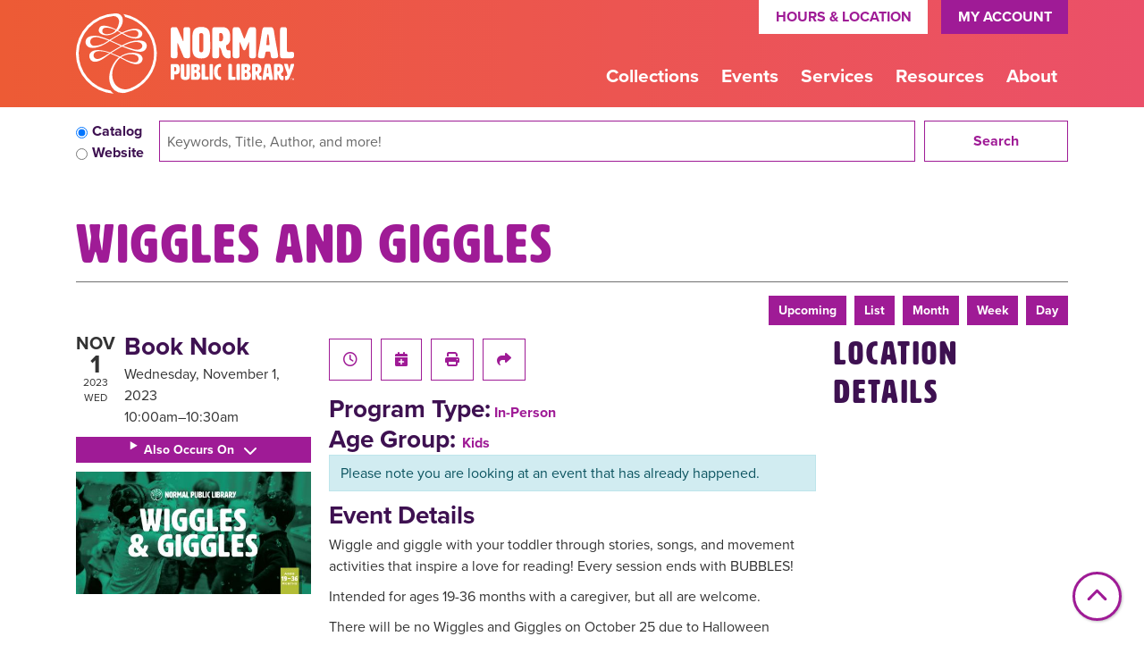

--- FILE ---
content_type: text/html; charset=UTF-8
request_url: https://www.normalpl.org/event/wiggles-and-giggles-6
body_size: 12657
content:
<!DOCTYPE html>
<html lang="en" dir="ltr">
  <head>
    <meta charset="utf-8" />
<meta name="description" content="Wednesday, September 27, 2023 at 10:00am. For kids." />
<link rel="canonical" href="https://www.normalpl.org/event/wiggles-and-giggles-6" />
<meta name="Generator" content="Drupal 11 (https://www.drupal.org)" />
<meta name="MobileOptimized" content="width" />
<meta name="HandheldFriendly" content="true" />
<meta name="viewport" content="width=device-width, initial-scale=1.0" />
<script type="application/ld+json">{
    "@context": "https://schema.org",
    "@type": "Event",
    "name": "Wiggles and Giggles",
    "description": "<p>Wiggle and giggle with your toddler through stories, songs, and movement activities that inspire a love for reading! Every session ends with BUBBLES!&nbsp;&nbsp;</p>\r\n\r\n<p>Intended for ages 19-36 months with a caregiver, but all are welcome.</p>\r\n\r\n<p>There will be no Wiggles and Giggles on October 25 due to Halloween Hullabaloo!&nbsp;<a href=\"https://www.normalpl.org/event/halloween-hullabaloo\" title=\"Halloween Hullabaloo event page\">https://www.normalpl.org/event/halloween-hullabaloo</a></p>\r\n\r\n<p>&nbsp;</p>\r\n\r\n<p>&nbsp;</p>\r\n",
    "image": "https://www.normalpl.org/sites/default/files/2023-08/wiggles_fbevent.jpg",
    "startDate": "2023-11-01T10:00:00-05:00",
    "endDate": "2023-11-01T10:30:00-05:00",
    "eventStatus": "https://schema.org/EventScheduled",
    "eventAttendanceMode": "https://schema.org/OfflineEventAttendanceMode",
    "location": {
        "@type": "Place",
        "name": "Normal Public Library",
        "address": {
            "@type": "PostalAddress",
            "streetAddress": "206 W. College Ave.",
            "addressLocality": "Normal",
            "addressRegion": "IL",
            "postalCode": "61761",
            "addressCountry": "US"
        }
    },
    "organizer": {
        "@type": "Organization",
        "name": "Normal Public Library",
        "url": "https://www.normalpl.org/"
    }
}</script>
<link rel="icon" href="/themes/custom/website_theme/favicon.ico" type="image/vnd.microsoft.icon" />
<link rel="alternate" hreflang="en" href="https://www.normalpl.org/event/wiggles-and-giggles-6" />

    <title>Wiggles and Giggles | Normal Public Library</title>
        <style>
      :root {
        --calendar-theme-external-link-content: "Opens\20 in\20 a\20 new\20 tab\3A \20 ";
      }
    </style>
    <link rel="stylesheet" media="all" href="/core/assets/vendor/jquery.ui/themes/base/core.css?t9eirc" />
<link rel="stylesheet" media="all" href="/core/assets/vendor/jquery.ui/themes/base/controlgroup.css?t9eirc" />
<link rel="stylesheet" media="all" href="/core/assets/vendor/jquery.ui/themes/base/checkboxradio.css?t9eirc" />
<link rel="stylesheet" media="all" href="/core/assets/vendor/jquery.ui/themes/base/resizable.css?t9eirc" />
<link rel="stylesheet" media="all" href="/core/assets/vendor/jquery.ui/themes/base/button.css?t9eirc" />
<link rel="stylesheet" media="all" href="/core/assets/vendor/jquery.ui/themes/base/dialog.css?t9eirc" />
<link rel="stylesheet" media="all" href="/core/misc/components/progress.module.css?t9eirc" />
<link rel="stylesheet" media="all" href="/core/misc/components/ajax-progress.module.css?t9eirc" />
<link rel="stylesheet" media="all" href="/core/modules/system/css/components/align.module.css?t9eirc" />
<link rel="stylesheet" media="all" href="/core/modules/system/css/components/container-inline.module.css?t9eirc" />
<link rel="stylesheet" media="all" href="/core/modules/system/css/components/clearfix.module.css?t9eirc" />
<link rel="stylesheet" media="all" href="/core/modules/system/css/components/hidden.module.css?t9eirc" />
<link rel="stylesheet" media="all" href="/core/modules/system/css/components/js.module.css?t9eirc" />
<link rel="stylesheet" media="all" href="/core/modules/ckeditor5/css/ckeditor5.dialog.fix.css?t9eirc" />
<link rel="stylesheet" media="all" href="/core/modules/filter/css/filter.caption.css?t9eirc" />
<link rel="stylesheet" media="all" href="/core/modules/media/css/filter.caption.css?t9eirc" />
<link rel="stylesheet" media="all" href="/core/assets/vendor/jquery.ui/themes/base/theme.css?t9eirc" />
<link rel="stylesheet" media="all" href="/modules/custom/library_calendar/lc_calendar_theme/css/base.css?t9eirc" />
<link rel="stylesheet" media="all" href="/modules/custom/library_calendar/lc_calendar_theme/css/state.css?t9eirc" />
<link rel="stylesheet" media="all" href="/modules/custom/library_calendar/lc_calendar_theme/css/components/branch-selector.css?t9eirc" />
<link rel="stylesheet" media="all" href="/modules/custom/library_calendar/lc_calendar_theme/css/components/event-actions.css?t9eirc" />
<link rel="stylesheet" media="all" href="/modules/custom/library_calendar/lc_calendar_theme/css/components/date-icon.css?t9eirc" />
<link rel="stylesheet" media="all" href="/modules/custom/library_calendar/lc_calendar_theme/css/components/events.css?t9eirc" />
<link rel="stylesheet" media="all" href="/modules/custom/library_calendar/lc_calendar_theme/css/components/event-full.css?t9eirc" />
<link rel="stylesheet" media="all" href="/modules/custom/library_calendar/lc_calendar_theme/css/components/menu-tasks.css?t9eirc" />
<link rel="stylesheet" media="all" href="/modules/contrib/office_hours/css/office_hours.css?t9eirc" />
<link rel="stylesheet" media="all" href="/themes/custom/calendar_theme/node_modules/%40fortawesome/fontawesome-free/css/all.min.css?t9eirc" />
<link rel="stylesheet" media="all" href="/themes/custom/website_theme/css/style?t9eirc" />

    
  </head>
  <body class="path-node page-node-type-lc-event no-js">
        <a href="#main-content" class="visually-hidden focusable skip-link">
      Skip to main content
    </a>
    
      <div class="dialog-off-canvas-main-canvas" data-off-canvas-main-canvas>
    
<header class="header">
      <div class="position-relative">
      <div class="container">
        <div class="row">
                      <div class="col-12 col-lg-3 branding-col">
                <div class="branding-region">
    
<div id="block-website-theme-branding" class="block block-system block-system-branding-block position-relative">
  
    
        
              
    <a class="site-logo" href="/" rel="home">
      <img src="/themes/custom/website_theme/logo.svg" alt="Homepage of Normal Public Library" fetchpriority="high">
    </a>
  </div>

  </div>

            </div>
          
                      <div class="col-12 col-lg-9 header-content-col">
                <div class="header-content-region header-content-container">
    
<div id="block-website-theme-googletranslatewidget" class="block block-block-content block-block-content9974e0fc-f694-4498-8c2d-fc60c0455ac9 position-relative">
  
    
      

            <div class="field-container"><div id="google_translate_element"></div>

<script type="text/javascript">
function googleTranslateElementInit() {
  new google.translate.TranslateElement({pageLanguage: 'en'}, 'google_translate_element');
}
</script>

<script type="text/javascript" src="//translate.google.com/translate_a/element.js?cb=googleTranslateElementInit"></script></div>
      
  </div>

<div id="block-website-theme-branchselect" class="block block-lc-branch-select block-lc-branch-select-block position-relative">
  
    
      


    
<div class="lc-branch-select">
    <div class="lc-branch-select__wrapper lc-branch-select__wrapper--single lc-branch-select__wrapper--open">
    <div class="lc-branch-select__content-container">
      
              
                  <button class="button lc-branch-select__collapse" type="button">
            Hours &amp; Location
          </button>
        
        <div class="lc-branch-select__collapsed-wrapper">
                        
          
          <div class="lc-branch-select__content">
            <div>
  
      <h2><a href="/branch/main-branch">

            <div class="field-container">Main Branch</div>
      </a></h2>
    
  

<div class="lc-branch-select__branch lc-branch-select__branch--93" data-branch="93">
  <div class="lc-branch-select__branch--hidden-region">
    
<div class="block block-layout-builder block-field-blocktaxonomy-termlc-library-branchfield-lc-branch-hours position-relative">
  
    
      

      <div class="field-container">
              <div><div class="office-hours office-hours office-hours-status--closed"><div class="office-hours__item"><span class="office-hours__item-slots">1:00pm-5:00pm</span><span><br /></span></div></div></div>
          </div>
  
  </div>

  </div>
  <div class="lc-branch-selector-content-row">
    <div class="lc-branch-selector-content-col">
      <div>
        
<div class="block block-layout-builder block-field-blocktaxonomy-termlc-library-branchfield-lc-phone-number position-relative">
  
    
      

            <div class="field-container"><a href="tel:3094521757">(309) 452-1757</a></div>
      
  </div>

<div class="block block-layout-builder block-field-blocktaxonomy-termlc-library-branchfield-lc-address position-relative">
  
    
      

            <div class="field-container"><p class="address" translate="no"><span class="organization">Normal Public Library</span><br>
<span class="address-line1">206 W. College Ave.</span><br>
<span class="locality">Normal</span>, <span class="administrative-area">IL</span> <span class="postal-code">61761</span><br>
<span class="country">United States</span></p></div>
      
  </div>

<div class="block block-layout-builder block-extra-field-blocktaxonomy-termlc-library-branchmap-link position-relative">
  
    
      <a href="http://maps.google.com/?q=206%20W.%20College%20Ave.%2C%2BNormal%2C%2BIL%2C%2B61761" target="_blank">View on Google Maps</a>
  </div>

<div class="block block-layout-builder block-field-blocktaxonomy-termlc-library-branchfield-lc-branch-selector-text position-relative">
  
    
      

            <div class="field-container"><p><a href="/closures">Holiday Closures</a></p></div>
      
  </div>

      </div>
    </div>
    <div class="lc-branch-selector-content-col">
      <div>
        
<div class="block block-layout-builder block-field-blocktaxonomy-termlc-library-branchfield-lc-branch-hours position-relative">
  
    
      

      <div class="field-container">
              <div><div class="office-hours office-hours office-hours-status--closed"><div class="office-hours__item"><span class="office-hours__item-label">Sun: </span><span class="office-hours__item-slots">1:00pm-5:00pm</span><span><br /></span></div><div class="office-hours__item"><span class="office-hours__item-label">Mon-Thu: </span><span class="office-hours__item-slots">9:00am-8:00pm</span><span><br /></span></div><div class="office-hours__item"><span class="office-hours__item-label">Fri-Sat: </span><span class="office-hours__item-slots">9:00am-5:00pm</span><span><br /></span></div></div></div>
          </div>
  
  </div>

      </div>
    </div>
  </div>
</div>

</div>

          </div>
        </div>
          </div>
  </div>
</div>

  </div>

<div id="block-headerbutton" class="block block-block-content block-block-contentda4517e0-fa13-4d14-820d-47c266977311 position-relative">
  
    
      

            <div class="field-container"><a class="btn btn-primary btn-header" href="http://alsi.sdp.sirsi.net/client/NormalPL/search/patronlogin/http:$002f$002falsi.sdp.sirsi.net$002fclient$002fNormalPL$002fsearch$002faccount$003f">
My Account
</a></div>
      
  </div>

<div id="block-hotjar" class="block block-block-content block-block-content12ea8ed8-cba4-406d-8ad0-322c4604c674 position-relative">
  
    
      

            <div class="field-container"><!-- Hotjar Tracking Code for www.normalpl.org -->
<script>
    (function(h,o,t,j,a,r){
        h.hj=h.hj||function(){(h.hj.q=h.hj.q||[]).push(arguments)};
        h._hjSettings={hjid:1683558,hjsv:6};
        a=o.getElementsByTagName('head')[0];
        r=o.createElement('script');r.async=1;
        r.src=t+h._hjSettings.hjid+j+h._hjSettings.hjsv;
        a.appendChild(r);
    })(window,document,'https://static.hotjar.com/c/hotjar-','.js?sv=');
</script></div>
      
  </div>

<div id="block-nicheacademy" class="block block-block-content block-block-content05613424-02ee-44e8-929d-f1e8ede90654 position-relative">
  
    
      

            <div class="field-container"><script async src="https://my.nicheacademy.com/api/widgets/normalpl"></script>
<a id="guxqdm0a6o6"></a></div>
      
  </div>

  </div>

                <div class="navigation-region">
    

<div class="navbar-container">
  <nav id="block-website-theme-main-menu" class="navbar navbar-expand-lg" role="navigation" aria-labelledby="block-website-theme-main-menu-menu">
                      
    <h2 class="visually-hidden" id="block-website-theme-main-menu-menu">Main navigation</h2>
    

    <button class="navbar-toggler" type="button" data-toggle="collapse"
        data-target="#navbarSupportedContent"
        aria-controls="navbarSupportedContent" aria-expanded="false"
        aria-label="Toggle navigation">
      <i class="fas fa-bars"></i>

      <span class="visually-hidden">
        Toggle Navigation      </span>
    </button>

    <div class="collapse navbar-collapse" id="navbarSupportedContent">
              


  
            <ul class="nav navbar-nav" role="menu">
    
          
                    
      
      <li class="nav-item dropdown" role="none">
        
        
                          
        <span class="nav-link nav-level-0 has-children" data-nav-level="0" role="menuitem" aria-expanded="false" aria-haspopup="true" aria-controls="dropdown-collections" data-dropdown="dropdown-collections" tabindex="0">Collections</span>

                  <button class="btn d-lg-none" type="button">
            <i class="fas fa-chevron-down" role="presentation"></i>
            <span class="visually-hidden">Open Menu</span>
          </button>

            
      
          <div class="mega-menu-container">
          <ul class="dropdown-menu" id="dropdown-collections" role="menu">
    
          
                    
      
      <li class="nav-item dropdown" role="none">
        
        
                          
        <span class="nav-link nav-level-1 has-children" data-nav-level="1" role="menuitem" aria-expanded="false" aria-haspopup="true" aria-controls="dropdown-books-more" data-dropdown="dropdown-books-more" tabindex="0">Books &amp; More</span>

                  <button class="btn d-lg-none" type="button">
            <i class="fas fa-chevron-down" role="presentation"></i>
            <span class="visually-hidden">Open Menu</span>
          </button>

            
      
          <ul class="dropdown-menu" id="dropdown-books-more" role="menu">
    
          
      
      
      <li class="nav-item" role="none">
        
        
        
        <a href="/books" class="nav-link nav-level-2" data-nav-level="2" role="menuitem" data-drupal-link-system-path="node/134">Books</a>

              </li>
          
      
      
      <li class="nav-item" role="none">
        
        
        
        <a href="/movies" class="nav-link nav-level-2" data-nav-level="2" role="menuitem" data-drupal-link-system-path="node/135">Movies &amp; Video Games</a>

              </li>
          
      
      
      <li class="nav-item" role="none">
        
        
        
        <a href="/download-stream" class="nav-link nav-level-2" data-nav-level="2" role="menuitem" data-drupal-link-system-path="download-stream">Download &amp; Stream</a>

              </li>
          
      
      
      <li class="nav-item" role="none">
        
        
        
        <a href="/things" class="nav-link nav-level-2" data-nav-level="2" role="menuitem" data-drupal-link-system-path="things">Library of Things</a>

              </li>
        </ul>

      
              </li>
          
                    
      
      <li class="nav-item dropdown" role="none">
        
        
                          
        <span class="nav-link nav-level-1 has-children" data-nav-level="1" role="menuitem" aria-expanded="false" aria-haspopup="true" aria-controls="dropdown-recommendations" data-dropdown="dropdown-recommendations" tabindex="0">Recommendations</span>

                  <button class="btn d-lg-none" type="button">
            <i class="fas fa-chevron-down" role="presentation"></i>
            <span class="visually-hidden">Open Menu</span>
          </button>

            
      
          <ul class="dropdown-menu" id="dropdown-recommendations" role="menu">
    
          
      
      
      <li class="nav-item" role="none">
        
        
        
        <a href="/foradults" class="nav-link nav-level-2" data-nav-level="2" role="menuitem" data-drupal-link-system-path="node/136">For Adults</a>

              </li>
          
      
      
      <li class="nav-item" role="none">
        
        
        
        <a href="/forteens" class="nav-link nav-level-2" data-nav-level="2" role="menuitem" data-drupal-link-system-path="node/137">For Teens</a>

              </li>
          
      
      
      <li class="nav-item" role="none">
        
        
        
        <a href="/forkids" class="nav-link nav-level-2" data-nav-level="2" role="menuitem" data-drupal-link-system-path="node/138">For Kids</a>

              </li>
          
      
      
      <li class="nav-item" role="none">
        
        
        
        <a href="/recommendations" class="nav-link nav-level-2" data-nav-level="2" role="menuitem" data-drupal-link-system-path="recommendations">Recommended Reads</a>

              </li>
        </ul>

      
              </li>
          
                    
      
      <li class="nav-item dropdown" role="none">
        
        
                          
        <span class="nav-link nav-level-1 has-children" data-nav-level="1" role="menuitem" aria-expanded="false" aria-haspopup="true" aria-controls="dropdown-find" data-dropdown="dropdown-find" tabindex="0">Find</span>

                  <button class="btn d-lg-none" type="button">
            <i class="fas fa-chevron-down" role="presentation"></i>
            <span class="visually-hidden">Open Menu</span>
          </button>

            
      
          <ul class="dropdown-menu" id="dropdown-find" role="menu">
    
          
      
      
      <li class="nav-item" role="none">
        
        
        
        <a href="https://alsi.sdp.sirsi.net/client/en_US/NormalPL/" class="nav-link nav-level-2" data-nav-level="2" role="menuitem">Catalog</a>

              </li>
          
      
      
      <li class="nav-item" role="none">
        
        
        
        <a href="http://alsi.sdp.sirsi.net/client/NormalPL/search/patronlogin/http:$002f$002falsi.sdp.sirsi.net$002fclient$002fNormalPL$002fsearch$002faccount$003f" class="nav-link nav-level-2" data-nav-level="2" role="menuitem">My Account</a>

              </li>
          
      
      
      <li class="nav-item" role="none">
        
        
        
        <a href="https://live-normalil.pantheonsite.io/learning-resources?field_db_type_target_id%5B281%5D=281" class="nav-link nav-level-2" data-nav-level="2" role="menuitem">Our Apps</a>

              </li>
          
      
      
      <li class="nav-item" role="none">
        
        
        
        <a href="/form/request-an-item-for-loan-or-purc" class="nav-link nav-level-2" data-nav-level="2" role="menuitem" data-drupal-link-system-path="webform/request_an_item_for_loan_or_purc">Suggest an Item</a>

              </li>
        </ul>

      
              </li>
        </ul>

          </div>
      
              </li>
          
                    
      
      <li class="nav-item dropdown" role="none">
        
        
                          
        <span class="nav-link nav-level-0 has-children" data-nav-level="0" role="menuitem" aria-expanded="false" aria-haspopup="true" aria-controls="dropdown-events" data-dropdown="dropdown-events" tabindex="0">Events</span>

                  <button class="btn d-lg-none" type="button">
            <i class="fas fa-chevron-down" role="presentation"></i>
            <span class="visually-hidden">Open Menu</span>
          </button>

            
      
          <div class="mega-menu-container">
          <ul class="dropdown-menu" id="dropdown-events" role="menu">
    
          
                    
      
      <li class="nav-item dropdown" role="none">
        
        
                          
        <span class="nav-link nav-level-1 has-children" data-nav-level="1" role="menuitem" aria-expanded="false" aria-haspopup="true" aria-controls="dropdown-calendar" data-dropdown="dropdown-calendar" tabindex="0">Calendar</span>

                  <button class="btn d-lg-none" type="button">
            <i class="fas fa-chevron-down" role="presentation"></i>
            <span class="visually-hidden">Open Menu</span>
          </button>

            
      
          <ul class="dropdown-menu" id="dropdown-calendar" role="menu">
    
          
      
      
      <li class="nav-item" role="none">
        
        
        
        <a href="/events" class="nav-link nav-level-2" data-nav-level="2" role="menuitem" data-drupal-link-system-path="events">All Events</a>

              </li>
          
      
      
      <li class="nav-item" role="none">
        
        
        
        <a href="/events/month?age_groups%5B95%5D=95" class="nav-link nav-level-2" data-nav-level="2" role="menuitem" data-drupal-link-query="{&quot;age_groups&quot;:{&quot;95&quot;:&quot;95&quot;}}" data-drupal-link-system-path="events/month">Adults</a>

              </li>
          
      
      
      <li class="nav-item" role="none">
        
        
        
        <a href="/events/month?age_groups%5B98%5D=98" class="nav-link nav-level-2" data-nav-level="2" role="menuitem" data-drupal-link-query="{&quot;age_groups&quot;:{&quot;98&quot;:&quot;98&quot;}}" data-drupal-link-system-path="events/month">Teens</a>

              </li>
          
      
      
      <li class="nav-item" role="none">
        
        
        
        <a href="/events/month?age_groups%5B97%5D=97" class="nav-link nav-level-2" data-nav-level="2" role="menuitem" data-drupal-link-query="{&quot;age_groups&quot;:{&quot;97&quot;:&quot;97&quot;}}" data-drupal-link-system-path="events/month">Children</a>

              </li>
        </ul>

      
              </li>
          
                    
      
      <li class="nav-item dropdown" role="none">
        
        
                          
        <span class="nav-link nav-level-1 has-children" data-nav-level="1" role="menuitem" aria-expanded="false" aria-haspopup="true" aria-controls="dropdown-programs" data-dropdown="dropdown-programs" tabindex="0">Programs</span>

                  <button class="btn d-lg-none" type="button">
            <i class="fas fa-chevron-down" role="presentation"></i>
            <span class="visually-hidden">Open Menu</span>
          </button>

            
      
          <ul class="dropdown-menu" id="dropdown-programs" role="menu">
    
          
      
      
      <li class="nav-item" role="none">
        
        
        
        <a href="/challenges" class="nav-link nav-level-2" data-nav-level="2" role="menuitem" data-drupal-link-system-path="node/139">Reading Challenges</a>

              </li>
          
      
      
      <li class="nav-item" role="none">
        
        
        
        <a href="/summerreading" class="nav-link nav-level-2" data-nav-level="2" role="menuitem" data-drupal-link-system-path="node/140">Summer Reading</a>

              </li>
        </ul>

      
              </li>
          
                    
      
      <li class="nav-item dropdown" role="none">
        
        
                          
        <span class="nav-link nav-level-1 has-children" data-nav-level="1" role="menuitem" aria-expanded="false" aria-haspopup="true" aria-controls="dropdown-event-resources" data-dropdown="dropdown-event-resources" tabindex="0">Event Resources</span>

                  <button class="btn d-lg-none" type="button">
            <i class="fas fa-chevron-down" role="presentation"></i>
            <span class="visually-hidden">Open Menu</span>
          </button>

            
      
          <ul class="dropdown-menu" id="dropdown-event-resources" role="menu">
    
          
      
      
      <li class="nav-item" role="none">
        
        
        
        <a href="/guide" target="_self" class="nav-link nav-level-2" data-nav-level="2" role="menuitem" data-drupal-link-system-path="node/17685">Activity Guide</a>

              </li>
          
      
      
      <li class="nav-item" role="none">
        
        
        
        <a href="/newsletters" class="nav-link nav-level-2" data-nav-level="2" role="menuitem" data-drupal-link-system-path="node/141">Newsletters</a>

              </li>
        </ul>

      
              </li>
        </ul>

          </div>
      
              </li>
          
                    
      
      <li class="nav-item dropdown" role="none">
        
        
                          
        <span class="nav-link nav-level-0 has-children" data-nav-level="0" role="menuitem" aria-expanded="false" aria-haspopup="true" aria-controls="dropdown-services" data-dropdown="dropdown-services" tabindex="0">Services</span>

                  <button class="btn d-lg-none" type="button">
            <i class="fas fa-chevron-down" role="presentation"></i>
            <span class="visually-hidden">Open Menu</span>
          </button>

            
      
          <div class="mega-menu-container">
          <ul class="dropdown-menu" id="dropdown-services" role="menu">
    
          
                    
      
      <li class="nav-item dropdown" role="none">
        
        
                          
        <span class="nav-link nav-level-1 has-children" data-nav-level="1" role="menuitem" aria-expanded="false" aria-haspopup="true" aria-controls="dropdown-services-for" data-dropdown="dropdown-services-for" tabindex="0">Services For</span>

                  <button class="btn d-lg-none" type="button">
            <i class="fas fa-chevron-down" role="presentation"></i>
            <span class="visually-hidden">Open Menu</span>
          </button>

            
      
          <ul class="dropdown-menu" id="dropdown-services-for" role="menu">
    
          
      
      
      <li class="nav-item" role="none">
        
        
        
        <a href="/kids" class="nav-link nav-level-2" data-nav-level="2" role="menuitem" data-drupal-link-system-path="node/142">Families &amp; Kids</a>

              </li>
          
      
      
      <li class="nav-item" role="none">
        
        
        
        <a href="/teens" class="nav-link nav-level-2" data-nav-level="2" role="menuitem" data-drupal-link-system-path="node/143">Teens</a>

              </li>
          
      
      
      <li class="nav-item" role="none">
        
        
        
        <a href="/adults" class="nav-link nav-level-2" data-nav-level="2" role="menuitem" data-drupal-link-system-path="node/144">Adults</a>

              </li>
          
      
      
      <li class="nav-item" role="none">
        
        
        
        <a href="/educators" class="nav-link nav-level-2" data-nav-level="2" role="menuitem" data-drupal-link-system-path="node/145">Educators</a>

              </li>
        </ul>

      
              </li>
          
                    
      
      <li class="nav-item dropdown" role="none">
        
        
                          
        <span class="nav-link nav-level-1 has-children" data-nav-level="1" role="menuitem" aria-expanded="false" aria-haspopup="true" aria-controls="dropdown-at-the-library" data-dropdown="dropdown-at-the-library" tabindex="0">At the Library</span>

                  <button class="btn d-lg-none" type="button">
            <i class="fas fa-chevron-down" role="presentation"></i>
            <span class="visually-hidden">Open Menu</span>
          </button>

            
      
          <ul class="dropdown-menu" id="dropdown-at-the-library" role="menu">
    
          
      
      
      <li class="nav-item" role="none">
        
        
        
        <a href="/curbit" class="nav-link nav-level-2" data-nav-level="2" role="menuitem" data-drupal-link-system-path="node/146">Curb It!</a>

              </li>
          
      
      
      <li class="nav-item" role="none">
        
        
        
        <a href="/seeds" class="nav-link nav-level-2" data-nav-level="2" role="menuitem" data-drupal-link-system-path="node/147">Seed Library</a>

              </li>
          
      
      
      <li class="nav-item" role="none">
        
        
        
        <a href="/booksale" class="nav-link nav-level-2" data-nav-level="2" role="menuitem" data-drupal-link-system-path="node/148">Ongoing Book Sale</a>

              </li>
          
      
      
      <li class="nav-item" role="none">
        
        
        
        <a href="/reserve-room" class="nav-link nav-level-2" data-nav-level="2" role="menuitem" data-drupal-link-system-path="node/2">Reserve a Room</a>

              </li>
          
      
      
      <li class="nav-item" role="none">
        
        
        
        <a href="/form/book-a-librarian" class="nav-link nav-level-2" data-nav-level="2" role="menuitem" data-drupal-link-system-path="webform/book_a_librarian">Book-A-Librarian</a>

              </li>
        </ul>

      
              </li>
          
                    
      
      <li class="nav-item dropdown" role="none">
        
        
                          
        <span class="nav-link nav-level-1 has-children" data-nav-level="1" role="menuitem" aria-expanded="false" aria-haspopup="true" aria-controls="dropdown-in-the-community" data-dropdown="dropdown-in-the-community" tabindex="0">In the Community</span>

                  <button class="btn d-lg-none" type="button">
            <i class="fas fa-chevron-down" role="presentation"></i>
            <span class="visually-hidden">Open Menu</span>
          </button>

            
      
          <ul class="dropdown-menu" id="dropdown-in-the-community" role="menu">
    
          
      
      
      <li class="nav-item" role="none">
        
        
        
        <a href="/outreach" class="nav-link nav-level-2" data-nav-level="2" role="menuitem" data-drupal-link-system-path="node/149">Outreach</a>

              </li>
          
      
      
      <li class="nav-item" role="none">
        
        
        
        <a href="/drops" class="nav-link nav-level-2" data-nav-level="2" role="menuitem" data-drupal-link-system-path="node/150">Book Drops</a>

              </li>
          
      
      
      <li class="nav-item" role="none">
        
        
        
        <a href="/passes" class="nav-link nav-level-2" data-nav-level="2" role="menuitem" data-drupal-link-system-path="passes">Passes</a>

              </li>
        </ul>

      
              </li>
        </ul>

          </div>
      
              </li>
          
                    
      
      <li class="nav-item dropdown" role="none">
        
        
                          
        <span class="nav-link nav-level-0 has-children" data-nav-level="0" role="menuitem" aria-expanded="false" aria-haspopup="true" aria-controls="dropdown-resources" data-dropdown="dropdown-resources" tabindex="0">Resources</span>

                  <button class="btn d-lg-none" type="button">
            <i class="fas fa-chevron-down" role="presentation"></i>
            <span class="visually-hidden">Open Menu</span>
          </button>

            
      
          <div class="mega-menu-container">
          <ul class="dropdown-menu" id="dropdown-resources" role="menu">
    
          
                    
      
      <li class="nav-item dropdown" role="none">
        
        
                          
        <span class="nav-link nav-level-1 has-children" data-nav-level="1" role="menuitem" aria-expanded="false" aria-haspopup="true" aria-controls="dropdown-technology" data-dropdown="dropdown-technology" tabindex="0">Technology</span>

                  <button class="btn d-lg-none" type="button">
            <i class="fas fa-chevron-down" role="presentation"></i>
            <span class="visually-hidden">Open Menu</span>
          </button>

            
      
          <ul class="dropdown-menu" id="dropdown-technology" role="menu">
    
          
      
      
      <li class="nav-item" role="none">
        
        
        
        <a href="/computers" class="nav-link nav-level-2" data-nav-level="2" role="menuitem" data-drupal-link-system-path="node/151">Computers &amp; Gadgets</a>

              </li>
          
      
      
      <li class="nav-item" role="none">
        
        
        
        <a href="/print" class="nav-link nav-level-2" data-nav-level="2" role="menuitem" data-drupal-link-system-path="node/152">Print, Copy, Fax</a>

              </li>
        </ul>

      
              </li>
          
                    
      
      <li class="nav-item dropdown" role="none">
        
        
                          
        <span class="nav-link nav-level-1 has-children" data-nav-level="1" role="menuitem" aria-expanded="false" aria-haspopup="true" aria-controls="dropdown-research-" data-dropdown="dropdown-research-" tabindex="0">Research </span>

                  <button class="btn d-lg-none" type="button">
            <i class="fas fa-chevron-down" role="presentation"></i>
            <span class="visually-hidden">Open Menu</span>
          </button>

            
      
          <ul class="dropdown-menu" id="dropdown-research-" role="menu">
    
          
      
      
      <li class="nav-item" role="none">
        
        
        
        <a href="/learning-resources" class="nav-link nav-level-2" data-nav-level="2" role="menuitem" data-drupal-link-system-path="learning-resources">All Learning Resources</a>

              </li>
        </ul>

      
              </li>
          
                    
      
      <li class="nav-item dropdown" role="none">
        
        
                          
        <span class="nav-link nav-level-1 has-children" data-nav-level="1" role="menuitem" aria-expanded="false" aria-haspopup="true" aria-controls="dropdown-guides" data-dropdown="dropdown-guides" tabindex="0">Guides</span>

                  <button class="btn d-lg-none" type="button">
            <i class="fas fa-chevron-down" role="presentation"></i>
            <span class="visually-hidden">Open Menu</span>
          </button>

            
      
          <ul class="dropdown-menu" id="dropdown-guides" role="menu">
    
          
      
      
      <li class="nav-item" role="none">
        
        
        
        <a href="/taxes" class="nav-link nav-level-2" data-nav-level="2" role="menuitem" data-drupal-link-system-path="node/153">Tax Forms</a>

              </li>
          
      
      
      <li class="nav-item" role="none">
        
        
        
        <a href="/vote" class="nav-link nav-level-2" data-nav-level="2" role="menuitem" data-drupal-link-system-path="node/154">Voter Info</a>

              </li>
        </ul>

      
              </li>
        </ul>

          </div>
      
              </li>
          
                    
      
      <li class="nav-item dropdown" role="none">
        
        
                          
        <span class="nav-link nav-level-0 has-children" data-nav-level="0" role="menuitem" aria-expanded="false" aria-haspopup="true" aria-controls="dropdown-about" data-dropdown="dropdown-about" tabindex="0">About</span>

                  <button class="btn d-lg-none" type="button">
            <i class="fas fa-chevron-down" role="presentation"></i>
            <span class="visually-hidden">Open Menu</span>
          </button>

            
      
          <div class="mega-menu-container">
          <ul class="dropdown-menu" id="dropdown-about" role="menu">
    
          
                    
      
      <li class="nav-item dropdown" role="none">
        
        
                          
        <span class="nav-link nav-level-1 has-children" data-nav-level="1" role="menuitem" aria-expanded="false" aria-haspopup="true" aria-controls="dropdown-get-involved" data-dropdown="dropdown-get-involved" tabindex="0">Get Involved</span>

                  <button class="btn d-lg-none" type="button">
            <i class="fas fa-chevron-down" role="presentation"></i>
            <span class="visually-hidden">Open Menu</span>
          </button>

            
      
          <ul class="dropdown-menu" id="dropdown-get-involved" role="menu">
    
          
      
      
      <li class="nav-item" role="none">
        
        
        
        <a href="/employment" class="nav-link nav-level-2" data-nav-level="2" role="menuitem" data-drupal-link-system-path="node/156">Employment</a>

              </li>
          
      
      
      <li class="nav-item" role="none">
        
        
        
        <a href="/story" class="nav-link nav-level-2" data-nav-level="2" role="menuitem" data-drupal-link-system-path="node/157">Tell Your Story</a>

              </li>
          
      
      
      <li class="nav-item" role="none">
        
        
        
        <a href="/donate" class="nav-link nav-level-2" data-nav-level="2" role="menuitem" data-drupal-link-system-path="node/159">Ways to Donate</a>

              </li>
        </ul>

      
              </li>
          
                    
      
      <li class="nav-item dropdown" role="none">
        
        
                          
        <span class="nav-link nav-level-1 has-children" data-nav-level="1" role="menuitem" aria-expanded="false" aria-haspopup="true" aria-controls="dropdown-using-the-library" data-dropdown="dropdown-using-the-library" tabindex="0">Using the Library</span>

                  <button class="btn d-lg-none" type="button">
            <i class="fas fa-chevron-down" role="presentation"></i>
            <span class="visually-hidden">Open Menu</span>
          </button>

            
      
          <ul class="dropdown-menu" id="dropdown-using-the-library" role="menu">
    
          
      
      
      <li class="nav-item" role="none">
        
        
        
        <a href="/visit" class="nav-link nav-level-2" data-nav-level="2" role="menuitem" data-drupal-link-system-path="node/160">Visiting NPL</a>

              </li>
          
      
      
      <li class="nav-item" role="none">
        
        
        
        <a href="/borrow" class="nav-link nav-level-2" data-nav-level="2" role="menuitem" data-drupal-link-system-path="node/161">Library Cards &amp; Borrowing</a>

              </li>
          
      
      
      <li class="nav-item" role="none">
        
        
        
        <a href="/parking" class="nav-link nav-level-2" data-nav-level="2" role="menuitem" data-drupal-link-system-path="node/162">Parking &amp; Transportation</a>

              </li>
          
      
      
      <li class="nav-item" role="none">
        
        
        
        <a href="/access" class="nav-link nav-level-2" data-nav-level="2" role="menuitem" data-drupal-link-system-path="node/163">Access &amp; Accommodations</a>

              </li>
          
      
      
      <li class="nav-item" role="none">
        
        
        
        <a href="/policies" class="nav-link nav-level-2" data-nav-level="2" role="menuitem" data-drupal-link-system-path="node/35513">Policies</a>

              </li>
        </ul>

      
              </li>
          
                    
      
      <li class="nav-item dropdown" role="none">
        
        
                          
        <span class="nav-link nav-level-1 has-children" data-nav-level="1" role="menuitem" aria-expanded="false" aria-haspopup="true" aria-controls="dropdown-library-info" data-dropdown="dropdown-library-info" tabindex="0">Library Info</span>

                  <button class="btn d-lg-none" type="button">
            <i class="fas fa-chevron-down" role="presentation"></i>
            <span class="visually-hidden">Open Menu</span>
          </button>

            
      
          <ul class="dropdown-menu" id="dropdown-library-info" role="menu">
    
          
      
      
      <li class="nav-item" role="none">
        
        
        
        <a href="/about" class="nav-link nav-level-2" data-nav-level="2" role="menuitem" data-drupal-link-system-path="node/164">About the Library</a>

              </li>
          
      
      
      <li class="nav-item" role="none">
        
        
        
        <a href="/trustees" class="nav-link nav-level-2" data-nav-level="2" role="menuitem" data-drupal-link-system-path="node/166">Board of Trustees</a>

              </li>
          
      
      
      <li class="nav-item" role="none">
        
        
        
        <a href="/contact" class="nav-link nav-level-2" data-nav-level="2" role="menuitem" data-drupal-link-system-path="node/165">Contact</a>

              </li>
          
      
      
      <li class="nav-item" role="none">
        
        
        
        <a href="/NPLF" class="nav-link nav-level-2" data-nav-level="2" role="menuitem" data-drupal-link-system-path="node/167">NPL Foundation</a>

              </li>
          
      
      
      <li class="nav-item" role="none">
        
        
        
        <a href="/planning" class="nav-link nav-level-2" data-nav-level="2" role="menuitem" data-drupal-link-system-path="node/170">Planning for a New Library</a>

              </li>
          
      
      
      <li class="nav-item" role="none">
        
        
        
        <a href="/bids" class="nav-link nav-level-2" data-nav-level="2" role="menuitem" data-drupal-link-system-path="node/171">RFQ/RFP/Bids/Quotes</a>

              </li>
        </ul>

      
              </li>
        </ul>

          </div>
      
              </li>
        </ul>

      


          </div>
  </nav>
</div>

  </div>

            </div>
                  </div>
      </div>
    </div>
  
  </header>

<div class="full-width-region">
    <div class="full-width-region-region">
    
<div id="block-searchblock-3" class="block block-lm-search block-lm-search-block position-relative">
  
    
      <div class="lm-search-container"><div class="container"><div class="form-row"><div class="search-col col-md-2 col-lg-1"><div class="lm-search-toggle-container">
<div class="form-check">
  <input type="radio" id="catalog-toggle" name="search-switcher"
    class="form-check-input" data-search="lm-search-catalog" checked>
  <label class="form-check-label" for="catalog-toggle">
    Catalog  </label>
</div>
<div class="form-check">
  <input type="radio" id="database-toggle" name="search-switcher"
    class="form-check-input" data-search="lm-search-database" >
  <label class="form-check-label" for="database-toggle">
    Website  </label>
</div>
</div></div>
<div class="search-col col-md-10 col-lg-11"><div id="lm-search-catalog" class="lm-search-block lm-search-catalog collapse show">
<div id="catalog-search" class="catalog-search">
  <form action="https://alsi.sdp.sirsi.net/client/en_US/NormalPL/search/results" method="GET" class="search" target="_blank">
    <input type="hidden" name="lm" value="NP_NORMAL">
    <div class="form-row">
      <div class="col-9 col-lg-10">
        <input class="form-control h-100 lm-catalog-search-input border-primary" name="qu"
          type="text" placeholder="Keywords, Title, Author, and more!">
      </div>
      <div class="col-3 col-lg-2">
        <button type="submit" class="btn btn-outline-primary btn-block">
          Search
        </button>
      </div>
    </div>
  </form>
</div>
</div><div id="lm-search-database" class="lm-search-block lm-search-database collapse">
  <div id="database-search" class="database-search">
    <form class="views-exposed-form" data-drupal-selector="views-exposed-form-website-search-page" action="/website-search" method="get" id="views-exposed-form-website-search-page" accept-charset="UTF-8">
  <div class="js-form-item form-group js-form-type-textfield form-item-keywords js-form-item-keywords">
      <label for="edit-keywords">Keywords</label>
        
<input placeholder="Search for information on this site" data-drupal-selector="edit-keywords" type="text" id="edit-keywords" name="keywords" value="" size="30" maxlength="128" class="form-text form-control" />

        </div>
<div data-drupal-selector="edit-actions" class="form-actions js-form-wrapper form-wrapper" id="edit-actions">
<input data-drupal-selector="edit-submit-website-search" type="submit" id="edit-submit-website-search" value="Search" class="button js-form-submit form-submit btn-submit button--primary" />
</div>


</form>

  </div>
</div></div>
</div>
</div>
</div>

  </div>

  </div>

</div>

<div class="content-background">
  <main role="main" class="main-container container">
    <a id="main-content" tabindex="-1"></a>

      <div class="content-region">
    <div data-drupal-messages-fallback class="hidden"></div>

<div id="block-pagetitle" class="block block-core block-page-title-block position-relative">
  
    
      
  <h1 class="mb-4">
<span>Wiggles and Giggles</span>
</h1>


  </div>

<div id="block-website-theme-content" class="block block-system block-system-main-block position-relative">
  
    
      



  


<article class="lc-event lc-event--full node node--type-lc-event node--promoted node--view-mode-full">

  
    

      <div class="lc-event__menu-tasks"><div class="lc-menu-tasks">  <h2 class="visually-hidden">Primary tabs</h2>
  <ul class="list-inline"><li class="list-inline-item"><a href="/events/upcoming" class="button button--primary btn-sm" data-drupal-link-system-path="events/upcoming">Upcoming</a></li>
<li class="list-inline-item"><a href="/events/list" class="button button--primary btn-sm" data-drupal-link-system-path="events/list">List</a></li>
<li class="list-inline-item"><a href="/events/month/2023/11" class="button button--primary btn-sm" data-drupal-link-system-path="events/month/2023/11">Month</a></li>
<li class="list-inline-item"><a href="/events/week/2023/11/01" class="button button--primary btn-sm" data-drupal-link-system-path="events/week/2023/11/01">Week</a></li>
<li class="list-inline-item"><a href="/events/day/2023/11/01" class="button button--primary btn-sm" data-drupal-link-system-path="events/day/2023/11/01">Day</a></li>
</ul>
</div>
</div>
  
  <div class="node__content lc-event-wrapper">
    <aside class="lc-event-sidebar lc-event__sidebar">
      <div class="lc-print-row">
        <div class="lc-print-column">
          <div class="lc-event-details lc-event-section">
              <div class="lc-date-icon" aria-hidden="true">
          <span class="lc-date-icon__item lc-date-icon__item--month">
        Nov
      </span>
    
          <span class="lc-date-icon__item lc-date-icon__item--day">
        1
      </span>
    
    <span class="lc-date-icon__item lc-date-icon__item--year">
      2023
    </span>

          <span class="lc-date-icon__item lc-date-icon__item--day-name">
        Wed
      </span>
      </div>


            <div class="lc-event-info">
              
                              <h3 class="lc-event-subtitle lc-event-room">
                  Book Nook
                </h3>
              
              <div class="lc-event-info-item lc-event-info-item--date">
                                  Wednesday, November 1, 2023
                              </div>

                    <div class="lc-event-info-item lc-event-info-item--time">
      10:00am–10:30am
    </div>
  

              
                          </div>
          </div>

                                <div class="lc-repeating-dates lc-event-section">
              <details class="lc-repeating-dates__details">
                <summary class="lc-repeating-dates__toggle">
                  Also Occurs On <span class="lc-repeating-dates__toggle-icon" role="presentation">:</span>
                </summary>

                <div class="lc-repeating-dates__wrapper">
                  <ul class="lc-repeating-dates__list">
                                          
                      
                      
                      
                      <li class="lc-repeating-dates__item">
                        <a href="/event/wiggles-and-giggles-5" class="lc-repeating-dates__link">
                          09/06/23
                        </a>
                      </li>
                                          
                      
                      
                      
                      <li class="lc-repeating-dates__item">
                        <a href="/event/wiggles-and-giggles" class="lc-repeating-dates__link">
                          09/13/23
                        </a>
                      </li>
                                          
                      
                      
                      
                      <li class="lc-repeating-dates__item">
                        <a href="/event/wiggles-and-giggles-0" class="lc-repeating-dates__link">
                          09/20/23
                        </a>
                      </li>
                                          
                      
                      
                      
                      <li class="lc-repeating-dates__item">
                        <a href="/event/wiggles-and-giggles-1" class="lc-repeating-dates__link">
                          09/27/23
                        </a>
                      </li>
                                          
                      
                      
                      
                      <li class="lc-repeating-dates__item">
                        <a href="/event/wiggles-and-giggles-2" class="lc-repeating-dates__link">
                          10/04/23
                        </a>
                      </li>
                                          
                      
                      
                      
                      <li class="lc-repeating-dates__item">
                        <a href="/event/wiggles-and-giggles-3" class="lc-repeating-dates__link">
                          10/11/23
                        </a>
                      </li>
                                          
                      
                      
                      
                      <li class="lc-repeating-dates__item">
                        <a href="/event/wiggles-and-giggles-4" class="lc-repeating-dates__link">
                          10/18/23
                        </a>
                      </li>
                                          
                      
                      
                                                                    
                      <li class="lc-repeating-dates__item">
                        <a href="/event/wiggles-and-giggles-6" class="lc-repeating-dates__link active">
                          11/01/23
                        </a>
                      </li>
                                          
                      
                      
                      
                      <li class="lc-repeating-dates__item">
                        <a href="/event/wiggles-and-giggles-7" class="lc-repeating-dates__link">
                          11/08/23
                        </a>
                      </li>
                                          
                      
                      
                      
                      <li class="lc-repeating-dates__item">
                        <a href="/event/wiggles-and-giggles-8" class="lc-repeating-dates__link">
                          11/15/23
                        </a>
                      </li>
                                          
                      
                      
                      
                      <li class="lc-repeating-dates__item">
                        <a href="/event/wiggles-and-giggles-9" class="lc-repeating-dates__link">
                          11/22/23
                        </a>
                      </li>
                                          
                      
                      
                      
                      <li class="lc-repeating-dates__item">
                        <a href="/event/wiggles-and-giggles-10" class="lc-repeating-dates__link">
                          11/29/23
                        </a>
                      </li>
                                      </ul>
                </div>
              </details>
            </div>
                  </div>
                
                  <div class="lc-print-column">
            <div class="lc-event-featured-image lc-event-section">
                              

            <div class="field-container"><a class="use-ajax" data-dialog-options="{&quot;width&quot;:&quot;auto&quot;}" data-dialog-type="modal" href="/library-calendar/image-dialog/5420/lc_featured_image?alternative_text=Image%20for%20Wiggles%20%26%20Giggles."><img height="251" width="480" src="https://www.normalpl.org/sites/default/files/styles/large/public/2023-08/wiggles_fbevent.jpg" alt="Image for Wiggles &amp; Giggles." class="img-fluid" />
</a>
</div>
      
                          </div>
          </div>
              </div>
    </aside>
    <section class="lc-event-content lc-event__content">
              <div class="lc-event-share-event">


<div class="lc-event-actions lc-event-actions--share-event">
  <ul class="lc-event-actions__list">
              <li class="lc-event-actions__item">
        
        <a href="/node/25359/reminder_form" class="button button--primary lc-event-action-link use-ajax" data-dialog-options="{&quot;title&quot;:&quot;Setup Reminder&quot;,&quot;width&quot;:&quot;auto&quot;}" data-dialog-type="modal" title="Remind Me" data-toggle="tooltip">
          <span class="lc-event-actions__icon lc-event-actions__icon--reminder"></span>
          <span class="lc-event-actions__text">Remind Me</span>
        </a>
      </li>
        
        <li class="lc-event-actions__item">
      
      <a href="/node/25359/add_to_calendar" class="button button--primary lc-event-action-link use-ajax" data-dialog-options="{&quot;title&quot;:&quot;Add This Event To Your Calendar&quot;,&quot;width&quot;:&quot;auto&quot;}" data-dialog-type="modal" title="Add To My Calendar" data-toggle="tooltip">
        <span class="lc-event-actions__icon lc-event-actions__icon--calendar"></span>
        <span class="lc-event-actions__text">Add To My Calendar</span>
      </a>
    </li>
   
        <li class="lc-event-actions__item">
      
      <a href="#" class="button button--primary lc-event-action-link" onClick="window.print()" title="Print this event" data-toggle="tooltip">
        <span class="lc-event-actions__icon lc-event-actions__icon--print"></span>
        <span class="lc-event-actions__text">Print</span>
      </a>
    </li>
    
              <li class="lc-event-actions__item">
        
        <a href="/node/25359/share_this_event" class="button button--primary lc-event-action-link use-ajax" data-dialog-options="{&quot;dialogClass&quot;:&quot;white-popup&quot;,&quot;title&quot;:&quot;Share This Event&quot;,&quot;width&quot;:&quot;auto&quot;}" data-dialog-type="modal" title="Share this event" data-toggle="tooltip">
          <span class="lc-event-actions__icon lc-event-actions__icon--share"></span>
          <span class="lc-event-actions__text">Share</span>
        </a>
      </li>
        
              </ul>
</div>
</div>
      
              <div class="lc-event__categories lc-event__program-types">
          <h3 class="lc-event-label lc-d-inline">Program Type:</h3>
                      <span><a href="/events/month?program_types%5B277%5D=277">In-Person</a></span>
                  </div>
      
              <div class="lc-event__categories lc-event__age-groups">
          <h3 class="lc-event-label lc-d-inline">
            Age Group:
          </h3>

                                    <span><a href="/events/month?age_groups%5B97%5D=97">Kids</a></span>
                              </div>
      
      
          
      <div class="lc-event__container">
      <div class="lc-alert alert alert-info">
        Please note you are looking at an event that has already happened.
      </div>
    </div>
  

      <div></div>


            
              
                                  
        <h2 class="lc-event-subtitle visually-hidden">Program Description</h2>
      
                  
                    <h3 class="lc-event-subtitle">Event Details</h3>
      
                    
            
            
                    

            <div class="field-container"><p>Wiggle and giggle with your toddler through stories, songs, and movement activities that inspire a love for reading! Every session ends with BUBBLES!&nbsp;&nbsp;</p>

<p>Intended for ages 19-36 months with a caregiver, but all are welcome.</p>

<p>There will be no Wiggles and Giggles on October 25 due to Halloween Hullabaloo!&nbsp;<a href="https://www.normalpl.org/event/halloween-hullabaloo">https://www.normalpl.org/event/halloween-hullabaloo</a></p>

<p>&nbsp;</p>

<p>&nbsp;</p></div>
      
      
                  
                    
        
            
      <div></div>

    </section>
    <aside class="lc-event-sidebar">
      <div class="lc-event-location">
                  <h2 class="lc-event-subtitle">Location Details</h2>
        
                  <div class="lc-event-location-map lc-event-section"><iframe allowfullscreen height="300" frameborder="0" src="https://www.google.com/maps/embed/v1/place?key=AIzaSyCR3GEW_keax_kobC61yARE5y3j06mKz-g&amp;q=206%20W.%20College%20Ave.%2B%2CNormal%2CIL%2B61761" style="width: 100%" title="Normal Public Library on Google Maps" width="600"></iframe>
</div>
        
        
        <div class="lc-event-location-address lc-event-section">
                      <p class="lc-font-weight-bold">Normal Public Library</p>

            <div class="lc-address-line lc-address-line--first">
              206 W. College Ave.
                          </div>

            <div class="lc-address-line lc-address-line--second">
              Normal,
              IL
              61761
            </div>

                          <div class="lc-event-location__phone">
                <a href="tel:3094521757">
                  (309) 452-1757
                </a>
              </div>
            
            <div class="lc-branch-select-map-link">
              See map:
              <a href="http://maps.google.com/?q=206 W. College Ave.,+Normal,+IL,+61761">
                Google Maps              </a>
            </div>
          
          
                  </div>

        
                
                          <div class="lc-event-address-container">
            <h2 class="lc-event-subtitle">Contact Info</h2>

                          <div class="lc-event-info-item lc-event-contact-name">
                <span class="lc-font-weight-bold">
                  Name:                </span>

                Programming &amp; Youth Services
              </div>
            
                          <div class="lc-event-info-item lc-event-contact-email">
                <span class="lc-font-weight-bold">
                  Email:
                </span>

                <a href="mailto:kids@normalpl.org">
                  kids@normalpl.org
                </a>
              </div>
            
                          <div class="lc-event-info-item lc-event-contact-phone">
                <span class="lc-font-weight-bold">
                  Phone Number:
                </strong>

                <a href="tel:3094544668">
                  (309) 454-4668
                </a>
              </div>
            
                      </div>
        
                          
              </div>
    </aside>
  </div>

  <div></div>


</article>

  </div>

<div id="block-website-theme-google-analytics" class="block block-block-content block-block-content47b8aa6a-2f36-47fc-ac8d-167e9c3aac28 position-relative">
  
    
      

            <div class="field-container"><!-- Google tag (gtag.js) --> <script async src="https://www.googletagmanager.com/gtag/js?id=G-SR60G0R0R0"></script> <script> window.dataLayer = window.dataLayer || []; function gtag(){dataLayer.push(arguments);} gtag('js', new Date()); gtag('config', 'G-SR60G0R0R0'); </script></div>
      
  </div>

  </div>

  </main>
</div>

  <div class="pre-footer">
    <div class="container">
        <div class="pre-footer-region">
    
<div id="block-prefooter" class="block block-block-content block-block-content5f553e70-d384-481b-adea-522b364e8a2e position-relative">
  
    
      

            <div class="field-container"><div class="form-row">
  <div class="col-md-auto ml-md-auto d-flex align-items-center">
    <h2 class="mb-md-0 h4 text-white">keep up with NPL.</h2>
  </div>
  <div class="col-md-auto d-flex align-items-center text-lg h4 font-weight-normal m-0">sign up for our newsletter</div>
  <div class="col-md-2 mr-md-auto">
    <a class="btn btn-white btn-block text-primary" href="/newsletters">
      Subscribe
    </a>
  </div>
</div>
  
</div>
      
  </div>

  </div>

    </div>
  </div>

  <footer role="contentinfo" class="footer">
    <div class="container">
      <div class="footer-row">
                    <div class="footer-region row">
    
<div id="block-footerlogo" class="col-md block block-block-content block-block-contentb344dcd6-69c9-4750-a483-cefc85b022db position-relative">
  
    
      

            <div class="field-container"><div class="align-center">
  
  

            <div class="field-container">  <img loading="lazy" src="https://www.normalpl.org/sites/default/files/2022-04/Primary_Lockup_Horz_2Color.jpg" width="244" height="91" alt="Normal Public Library" class="img-fluid">

</div>
      
</div>
</div>
      
  </div>

<div id="block-contact" class="col-md block block-block-content block-block-content6bf840d2-7ffa-408b-a436-0e7a8472a0fa position-relative">
  
    
      

            <div class="field-container"><p><a href="tel:3094521757">309-452-1757</a><br>206 W. College Ave.<br>Normal, IL 61761<br><a href="mailto:ask@normalpl.org">ask@normalpl.org</a><br>Curb It: <a href="tel:30982408097">309-824-0809</a></p></div>
      
  </div>

<div id="block-hours" class="col-md block block-block-content block-block-content9a762d2a-2691-4cdd-bca3-247b7469da60 position-relative">
  
    
      

            <div class="field-container"><p><strong>Monday - Thursday</strong><br>
9am - 8pm<br>
<strong>Friday &amp; Saturday</strong><br>
9am - 5pm<br>
<strong>Sunday</strong><br>
1pm - 5pm</p></div>
      
  </div>

<div id="block-footerfoundation" class="col-md block block-block-content block-block-contentbb19ab71-7dad-47f6-980e-757503b57583 position-relative">
  
    
      

            <div class="field-container"><p>Proudly Supported by<br>
<a href="/NPLF">Normal Public Library Foundation</a></p></div>
      
  </div>

<div id="block-footersocialmedia" class="col-md block block-block-content block-block-content47a1aee6-1cd8-412e-95f5-6e64503d66f7 position-relative">
  
    
      

            <div class="field-container"><a href="https://www.instagram.com/normalpubliclibrary/" target="_blank aria-label=" view the normal public library on class="text-decoration-none">
<i aria-hidden="true" class="fab fa-instagram fa-2x"></i></a>

 <a href="http://www.facebook.com/normalpl" target="_blank aria-label=" view the normal public library on class="text-decoration-none">
<i aria-hidden="true" class="fab fa-facebook fa-2x"></i></a>&nbsp;

<a href="https://www.tiktok.com/@normalpubliclibrary" target="_blank aria-label=" view the normal public library on class="text-decoration-none">
<i aria-hidden="true" class="fab fa-tiktok fa-2x"></i></a></div>
      
  </div>

  </div>

        
              </div>
      <a  href="#" title="Back To Top" aria-label="Back To Top" class="btn back-to-top">
        <i class="fas fa-chevron-up fa-fw"></i>
        <span class="d-block d-lg-none ml-3 ml-lg-0">Back To Top</span>
      </a>
    </div>
  </footer>

  </div>

    
    <script type="application/json" data-drupal-selector="drupal-settings-json">{"path":{"baseUrl":"\/","pathPrefix":"","currentPath":"node\/25359","currentPathIsAdmin":false,"isFront":false,"currentLanguage":"en"},"pluralDelimiter":"\u0003","suppressDeprecationErrors":true,"ajaxPageState":{"libraries":"eJx1jVEOAjEIRC9U5UiEZWm2kbYGqMne3q36oUY_H2-YYVJpKxnGJlWAX3h6YFLGxajxhi4qHPB9mAn-rJCbtEDiKL35X5-H6g9ZpQ0M8svzs5tA7laTVpwKtBzztqcqayHIRUPszHSdY6nnXFhw68Mc3gFnB8WRTb57SIWFXO5NcGJn","theme":"website_theme","theme_token":null},"ajaxTrustedUrl":{"\/website-search":true},"user":{"uid":0,"permissionsHash":"89c9948374efd2b3b8f3bbc1c0430d9c6b09ba833a657854388969016bc3534c"}}</script>
<script src="/core/assets/vendor/jquery/jquery.min.js?v=4.0.0-rc.1"></script>
<script src="/core/assets/vendor/once/once.min.js?v=1.0.1"></script>
<script src="/core/misc/drupalSettingsLoader.js?v=11.3.1"></script>
<script src="/core/misc/drupal.js?v=11.3.1"></script>
<script src="/core/misc/drupal.init.js?v=11.3.1"></script>
<script src="/core/assets/vendor/jquery.ui/ui/version-min.js?v=11.3.1"></script>
<script src="/core/assets/vendor/jquery.ui/ui/data-min.js?v=11.3.1"></script>
<script src="/core/assets/vendor/jquery.ui/ui/disable-selection-min.js?v=11.3.1"></script>
<script src="/core/assets/vendor/jquery.ui/ui/jquery-patch-min.js?v=11.3.1"></script>
<script src="/core/assets/vendor/jquery.ui/ui/scroll-parent-min.js?v=11.3.1"></script>
<script src="/core/assets/vendor/jquery.ui/ui/unique-id-min.js?v=11.3.1"></script>
<script src="/core/assets/vendor/jquery.ui/ui/focusable-min.js?v=11.3.1"></script>
<script src="/core/assets/vendor/jquery.ui/ui/keycode-min.js?v=11.3.1"></script>
<script src="/core/assets/vendor/jquery.ui/ui/plugin-min.js?v=11.3.1"></script>
<script src="/core/assets/vendor/jquery.ui/ui/widget-min.js?v=11.3.1"></script>
<script src="/core/assets/vendor/jquery.ui/ui/labels-min.js?v=11.3.1"></script>
<script src="/core/assets/vendor/jquery.ui/ui/widgets/controlgroup-min.js?v=11.3.1"></script>
<script src="/core/assets/vendor/jquery.ui/ui/form-reset-mixin-min.js?v=11.3.1"></script>
<script src="/core/assets/vendor/jquery.ui/ui/widgets/mouse-min.js?v=11.3.1"></script>
<script src="/core/assets/vendor/jquery.ui/ui/widgets/checkboxradio-min.js?v=11.3.1"></script>
<script src="/core/assets/vendor/jquery.ui/ui/widgets/draggable-min.js?v=11.3.1"></script>
<script src="/core/assets/vendor/jquery.ui/ui/widgets/resizable-min.js?v=11.3.1"></script>
<script src="/core/assets/vendor/jquery.ui/ui/widgets/button-min.js?v=11.3.1"></script>
<script src="/core/assets/vendor/jquery.ui/ui/widgets/dialog-min.js?v=11.3.1"></script>
<script src="/core/assets/vendor/tabbable/index.umd.min.js?v=6.3.0"></script>
<script src="/core/assets/vendor/tua-body-scroll-lock/tua-bsl.umd.min.js?v=11.3.1"></script>
<script src="/themes/custom/calendar_theme/node_modules/%40fortawesome/fontawesome-free/js/all.min.js?t9eirc"></script>
<script src="/themes/custom/calendar_theme/node_modules/bootstrap/dist/js/bootstrap.bundle.js?t9eirc"></script>
<script src="/themes/custom/calendar_theme/js/behaviors.js?t9eirc"></script>
<script src="/themes/custom/website_theme/js/behaviors.js?t9eirc"></script>
<script src="/core/misc/progress.js?v=11.3.1"></script>
<script src="/core/assets/vendor/loadjs/loadjs.min.js?v=4.3.0"></script>
<script src="/core/misc/debounce.js?v=11.3.1"></script>
<script src="/core/misc/announce.js?v=11.3.1"></script>
<script src="/core/misc/message.js?v=11.3.1"></script>
<script src="/core/misc/ajax.js?v=11.3.1"></script>
<script src="/core/misc/displace.js?v=11.3.1"></script>
<script src="/core/misc/position.js?v=11.3.1"></script>
<script src="/core/misc/dialog/dialog-deprecation.js?v=11.3.1"></script>
<script src="/core/misc/dialog/dialog.js?v=11.3.1"></script>
<script src="/core/misc/dialog/dialog.position.js?v=11.3.1"></script>
<script src="/core/misc/dialog/dialog.jquery-ui.js?v=11.3.1"></script>
<script src="/core/modules/ckeditor5/js/ckeditor5.dialog.fix.js?v=11.3.1"></script>
<script src="/modules/custom/library_calendar/lc_calendar_theme/js/dialog.js?t9eirc"></script>
<script src="/core/misc/dialog/dialog.ajax.js?v=11.3.1"></script>
<script src="/modules/custom/library_calendar/lc_calendar_theme/js/browser-classes.js?t9eirc"></script>
<script src="/modules/custom/library_calendar/lc_branch_select/js/behaviors.js?t9eirc"></script>
<script src="/core/misc/form.js?v=11.3.1"></script>
<script src="/modules/custom/library_calendar/lc_core/js/form.js?t9eirc"></script>
<script src="/modules/custom/lm_menu/js/behaviors.js?v=1.x"></script>

  </body>
</html>
